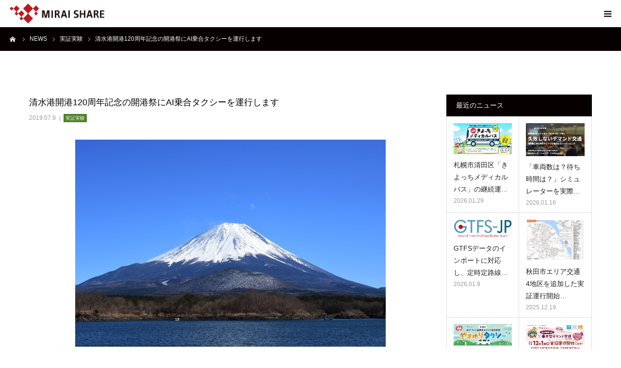

--- FILE ---
content_type: text/html; charset=UTF-8
request_url: https://www.miraishare.co.jp/2019shimizu120/
body_size: 53000
content:
<!DOCTYPE html>
<html class="pc" lang="ja">
<head prefix="og: http://ogp.me/ns# fb: http://ogp.me/ns/fb#">
<meta charset="UTF-8">
<!--[if IE]><meta http-equiv="X-UA-Compatible" content="IE=edge"><![endif]-->
<meta name="viewport" content="width=device-width">
<meta name="format-detection" content="telephone=no">
<title>清水港開港120周年記念の開港祭にAI乗合タクシーを運行します | 株式会社未来シェア</title>
<meta name="description" content="7月13日～7月15日に静岡県の清水港で１２０周年記念の開港祭が実施されます。 ３日間のうち7月13日限定でAI乗合タクシー（SAVS）を株式会社JTB様と共同で運行いたします。乗合タクシーを利用して観光の幅を広げてください。">
<meta property="og:type" content="article">
<meta property="og:url" content="https://www.miraishare.co.jp/2019shimizu120/">
<meta property="og:title" content="清水港開港120周年記念の開港祭にAI乗合タクシーを運行します &#8211; 株式会社未来シェア">
<meta property="og:description" content="7月13日～7月15日に静岡県の清水港で１２０周年記念の開港祭が実施されます。 ３日間のうち7月13日限定でAI乗合タクシー（SAVS）を株式会社JTB様と共同で運行いたします。乗合タクシーを利用して観光の幅を広げてください。">
<meta property="og:site_name" content="株式会社未来シェア">
<meta property="og:image" content="https://www.miraishare.co.jp/wp-content/uploads/2020/04/mtfuji.jpg">
<meta property="og:image:secure_url" content="https://www.miraishare.co.jp/wp-content/uploads/2020/04/mtfuji.jpg"> 
<meta property="og:image:width" content="640"> 
<meta property="og:image:height" content="427">
<link rel="pingback" href="https://www.miraishare.co.jp/xmlrpc.php">
<link rel="shortcut icon" href="https://www.miraishare.co.jp/wp-content/uploads/2020/03/favicon_48.png">
	
	
	
	
<meta name='robots' content='max-image-preview:large' />
<meta property="og:type" content="article">
<meta property="og:url" content="https://www.miraishare.co.jp/2019shimizu120/">
<meta property="og:title" content="清水港開港120周年記念の開港祭にAI乗合タクシーを運行します &#8211; 株式会社未来シェア">
<meta property="og:description" content="7月13日～7月15日に静岡県の清水港で１２０周年記念の開港祭が実施されます。 ３日間のうち7月13日限定でAI乗合タクシー（SAVS）を株式会社JTB様と共同で運行いたします。乗合タクシーを利用して観光の幅を広げてください。">
<meta property="og:site_name" content="株式会社未来シェア">
<meta property="og:image" content="https://www.miraishare.co.jp/wp-content/uploads/2020/04/mtfuji.jpg">
<meta property="og:image:secure_url" content="https://www.miraishare.co.jp/wp-content/uploads/2020/04/mtfuji.jpg"> 
<meta property="og:image:width" content="640"> 
<meta property="og:image:height" content="427">
<link rel='dns-prefetch' href='//www.googletagmanager.com' />
<link rel='dns-prefetch' href='//s.w.org' />
<link rel="alternate" type="application/rss+xml" title="株式会社未来シェア &raquo; フィード" href="https://www.miraishare.co.jp/feed/" />
<link rel="alternate" type="application/rss+xml" title="株式会社未来シェア &raquo; コメントフィード" href="https://www.miraishare.co.jp/comments/feed/" />
<link rel="alternate" type="application/rss+xml" title="株式会社未来シェア &raquo; 清水港開港120周年記念の開港祭にAI乗合タクシーを運行します のコメントのフィード" href="https://www.miraishare.co.jp/2019shimizu120/feed/" />
		<script type="text/javascript">
			window._wpemojiSettings = {"baseUrl":"https:\/\/s.w.org\/images\/core\/emoji\/13.0.1\/72x72\/","ext":".png","svgUrl":"https:\/\/s.w.org\/images\/core\/emoji\/13.0.1\/svg\/","svgExt":".svg","source":{"concatemoji":"https:\/\/www.miraishare.co.jp\/wp-includes\/js\/wp-emoji-release.min.js?ver=5.7.14"}};
			!function(e,a,t){var n,r,o,i=a.createElement("canvas"),p=i.getContext&&i.getContext("2d");function s(e,t){var a=String.fromCharCode;p.clearRect(0,0,i.width,i.height),p.fillText(a.apply(this,e),0,0);e=i.toDataURL();return p.clearRect(0,0,i.width,i.height),p.fillText(a.apply(this,t),0,0),e===i.toDataURL()}function c(e){var t=a.createElement("script");t.src=e,t.defer=t.type="text/javascript",a.getElementsByTagName("head")[0].appendChild(t)}for(o=Array("flag","emoji"),t.supports={everything:!0,everythingExceptFlag:!0},r=0;r<o.length;r++)t.supports[o[r]]=function(e){if(!p||!p.fillText)return!1;switch(p.textBaseline="top",p.font="600 32px Arial",e){case"flag":return s([127987,65039,8205,9895,65039],[127987,65039,8203,9895,65039])?!1:!s([55356,56826,55356,56819],[55356,56826,8203,55356,56819])&&!s([55356,57332,56128,56423,56128,56418,56128,56421,56128,56430,56128,56423,56128,56447],[55356,57332,8203,56128,56423,8203,56128,56418,8203,56128,56421,8203,56128,56430,8203,56128,56423,8203,56128,56447]);case"emoji":return!s([55357,56424,8205,55356,57212],[55357,56424,8203,55356,57212])}return!1}(o[r]),t.supports.everything=t.supports.everything&&t.supports[o[r]],"flag"!==o[r]&&(t.supports.everythingExceptFlag=t.supports.everythingExceptFlag&&t.supports[o[r]]);t.supports.everythingExceptFlag=t.supports.everythingExceptFlag&&!t.supports.flag,t.DOMReady=!1,t.readyCallback=function(){t.DOMReady=!0},t.supports.everything||(n=function(){t.readyCallback()},a.addEventListener?(a.addEventListener("DOMContentLoaded",n,!1),e.addEventListener("load",n,!1)):(e.attachEvent("onload",n),a.attachEvent("onreadystatechange",function(){"complete"===a.readyState&&t.readyCallback()})),(n=t.source||{}).concatemoji?c(n.concatemoji):n.wpemoji&&n.twemoji&&(c(n.twemoji),c(n.wpemoji)))}(window,document,window._wpemojiSettings);
		</script>
		<style type="text/css">
img.wp-smiley,
img.emoji {
	display: inline !important;
	border: none !important;
	box-shadow: none !important;
	height: 1em !important;
	width: 1em !important;
	margin: 0 .07em !important;
	vertical-align: -0.1em !important;
	background: none !important;
	padding: 0 !important;
}
</style>
	<link rel='stylesheet' id='style-css'  href='https://www.miraishare.co.jp/wp-content/themes/mirai/style.css?ver=1.4.3' type='text/css' media='all' />
<link rel='stylesheet' id='wp-block-library-css'  href='https://www.miraishare.co.jp/wp-includes/css/dist/block-library/style.min.css?ver=5.7.14' type='text/css' media='all' />
<link rel='stylesheet' id='contact-form-7-css'  href='https://www.miraishare.co.jp/wp-content/plugins/contact-form-7/includes/css/styles.css?ver=5.1.7' type='text/css' media='all' />
<script type='text/javascript' src='https://www.miraishare.co.jp/wp-includes/js/jquery/jquery.min.js?ver=3.5.1' id='jquery-core-js'></script>
<script type='text/javascript' src='https://www.miraishare.co.jp/wp-includes/js/jquery/jquery-migrate.min.js?ver=3.3.2' id='jquery-migrate-js'></script>

<!-- Google tag (gtag.js) snippet added by Site Kit -->

<!-- Google アナリティクス スニペット (Site Kit が追加) -->
<script type='text/javascript' src='https://www.googletagmanager.com/gtag/js?id=G-4SKVV8HVEH' id='google_gtagjs-js' async></script>
<script type='text/javascript' id='google_gtagjs-js-after'>
window.dataLayer = window.dataLayer || [];function gtag(){dataLayer.push(arguments);}
gtag("set","linker",{"domains":["www.miraishare.co.jp"]});
gtag("js", new Date());
gtag("set", "developer_id.dZTNiMT", true);
gtag("config", "G-4SKVV8HVEH");
</script>

<!-- End Google tag (gtag.js) snippet added by Site Kit -->
<link rel="https://api.w.org/" href="https://www.miraishare.co.jp/wp-json/" /><link rel="alternate" type="application/json" href="https://www.miraishare.co.jp/wp-json/wp/v2/posts/358" /><link rel="canonical" href="https://www.miraishare.co.jp/2019shimizu120/" />
<link rel='shortlink' href='https://www.miraishare.co.jp/?p=358' />
<link rel="alternate" type="application/json+oembed" href="https://www.miraishare.co.jp/wp-json/oembed/1.0/embed?url=https%3A%2F%2Fwww.miraishare.co.jp%2F2019shimizu120%2F" />
<link rel="alternate" type="text/xml+oembed" href="https://www.miraishare.co.jp/wp-json/oembed/1.0/embed?url=https%3A%2F%2Fwww.miraishare.co.jp%2F2019shimizu120%2F&#038;format=xml" />
<meta name="generator" content="Site Kit by Google 1.124.0" /><link rel="alternate" hreflang="x-default" href="https://www.miraishare.co.jp/2019shimizu120/" title="JP" />

<link rel="stylesheet" href="https://www.miraishare.co.jp/wp-content/themes/mirai/css/design-plus.css?ver=1.4.3">
<link rel="stylesheet" href="https://www.miraishare.co.jp/wp-content/themes/mirai/css/sns-botton.css?ver=1.4.3">
<link rel="stylesheet" media="screen and (max-width:1280px)" href="https://www.miraishare.co.jp/wp-content/themes/mirai/css/responsive.css?ver=1.4.3">
<link rel="stylesheet" media="screen and (max-width:1280px)" href="https://www.miraishare.co.jp/wp-content/themes/mirai/css/footer-bar.css?ver=1.4.3">

<script src="https://www.miraishare.co.jp/wp-content/themes/mirai/js/jquery.easing.1.3.js?ver=1.4.3"></script>
<script src="https://www.miraishare.co.jp/wp-content/themes/mirai/js/jscript.js?ver=1.4.3"></script>
<script src="https://www.miraishare.co.jp/wp-content/themes/mirai/js/comment.js?ver=1.4.3"></script>
<script src="https://www.miraishare.co.jp/wp-content/themes/mirai/js/header_fix.js?ver=1.4.3"></script>


<style type="text/css">

body, input, textarea { font-family: "Segoe UI", Verdana, "游ゴシック", YuGothic, "Hiragino Kaku Gothic ProN", Meiryo, sans-serif; }

.rich_font, .p-vertical { font-family: "Hiragino Sans", "ヒラギノ角ゴ ProN", "Hiragino Kaku Gothic ProN", "游ゴシック", YuGothic, "メイリオ", Meiryo, sans-serif; font-weight:500; }

#footer_tel .number { font-family: "Times New Roman" , "游明朝" , "Yu Mincho" , "游明朝体" , "YuMincho" , "ヒラギノ明朝 Pro W3" , "Hiragino Mincho Pro" , "HiraMinProN-W3" , "HGS明朝E" , "ＭＳ Ｐ明朝" , "MS PMincho" , serif; font-weight:500; }


#header_image_for_404 .headline { font-family: "Times New Roman" , "游明朝" , "Yu Mincho" , "游明朝体" , "YuMincho" , "ヒラギノ明朝 Pro W3" , "Hiragino Mincho Pro" , "HiraMinProN-W3" , "HGS明朝E" , "ＭＳ Ｐ明朝" , "MS PMincho" , serif; font-weight:500; }




#post_title { font-size:32px; color:#000000; }
.post_content { font-size:14px; color:#666666; }
.single-news #post_title { font-size:32px; color:#000000; }
.single-news .post_content { font-size:14px; color:#666666; }

.mobile #post_title { font-size:18px; }
.mobile .post_content { font-size:13px; }
.mobile .single-news #post_title { font-size:18px; }
.mobile .single-news .post_content { font-size:13px; }

body.page .post_content { font-size:14px; color:#666666; }
#page_title { font-size:28px; color:#000000; }
#page_title span { font-size:16px; color:#666666; }

.mobile body.page .post_content { font-size:13px; }
.mobile #page_title { font-size:18px; }
.mobile #page_title span { font-size:14px; }

.c-pw__btn { background: #070001; }
.post_content a, .post_content a:hover { color: #b81c22; }







#related_post .image img, .styled_post_list1 .image img, .styled_post_list2 .image img, .widget_tab_post_list .image img, #blog_list .image img, #news_archive_list .image img,
  #index_blog_list .image img, #index_3box .image img, #index_news_list .image img, #archive_news_list .image img, #footer_content .image img
{
  width:100%; height:auto;
  -webkit-transition: transform  0.75s ease; -moz-transition: transform  0.75s ease; transition: transform  0.75s ease;
}
#related_post .image:hover img, .styled_post_list1 .image:hover img, .styled_post_list2 .image:hover img, .widget_tab_post_list .image:hover img, #blog_list .image:hover img, #news_archive_list .image:hover img,
  #index_blog_list .image:hover img, #index_3box .image:hover img, #index_news_list .image:hover img, #archive_news_list .image:hover img, #footer_content .image:hover img
{
  -webkit-transform: scale(1.2);
  -moz-transform: scale(1.2);
  -ms-transform: scale(1.2);
  -o-transform: scale(1.2);
  transform: scale(1.2);
}



body, a, #index_course_list a:hover, #previous_next_post a:hover, #course_list li a:hover
  { color: #1e1e1e; }

#page_header .headline, .side_widget .styled_post_list1 .title:hover, .page_post_list .meta a:hover, .page_post_list .headline,
  .slider_main .caption .title a:hover, #comment_header ul li a:hover, #header_text .logo a:hover, #bread_crumb li.home a:hover:before, #post_title_area .meta li a:hover
    { color: #070001; }

.pc #global_menu ul ul a, .design_button a, #index_3box .title a, .next_page_link a:hover, #archive_post_list_tab ol li:hover, .collapse_category_list li a:hover .count, .slick-arrow:hover, .pb_spec_table_button a:hover,
  #wp-calendar td a:hover, #wp-calendar #prev a:hover, #wp-calendar #next a:hover, #related_post .headline, .side_headline, #single_news_list .headline, .mobile #global_menu li a:hover, #mobile_menu .close_button:hover,
    #post_pagination p, .page_navi span.current, .tcd_user_profile_widget .button a:hover, #return_top_mobile a:hover, #p_readmore .button, #bread_crumb
      { background-color: #070001 !important; }

#archive_post_list_tab ol li:hover, #comment_header ul li a:hover, #comment_header ul li.comment_switch_active a, #comment_header #comment_closed p, #post_pagination p, .page_navi span.current
  { border-color: #070001; }

.collapse_category_list li a:before
  { border-color: transparent transparent transparent #070001; }

.slider_nav .swiper-slide-active, .slider_nav .swiper-slide:hover
  { box-shadow:inset 0 0 0 5px #070001; }

a:hover, .pc #global_menu a:hover, .pc #global_menu > ul > li.active > a, .pc #global_menu > ul > li.current-menu-item > a, #bread_crumb li.home a:hover:after, #bread_crumb li a:hover, #post_meta_top a:hover, #index_blog_list li.category a:hover, #footer_tel .number,
  #single_news_list .link:hover, #single_news_list .link:hover:before, #archive_faq_list .question:hover, #archive_faq_list .question.active, #archive_faq_list .question:hover:before, #archive_faq_list .question.active:before, #archive_header_no_image .title
    { color: #b81c22; }


.pc #global_menu ul ul a:hover, .design_button a:hover, #index_3box .title a:hover, #return_top a:hover, #post_pagination a:hover, .page_navi a:hover, #slide_menu a span.count, .tcdw_custom_drop_menu a:hover, #p_readmore .button:hover, #previous_next_page a:hover, #mobile_menu,
  #course_next_prev_link a:hover, .tcd_category_list li a:hover .count, #submit_comment:hover, #comment_header ul li a:hover, .widget_tab_post_list_button a:hover, #searchform .submit_button:hover, .mobile #menu_button:hover
    { background-color: #b81c22 !important; }

#post_pagination a:hover, .page_navi a:hover, .tcdw_custom_drop_menu a:hover, #comment_textarea textarea:focus, #guest_info input:focus, .widget_tab_post_list_button a:hover
  { border-color: #b81c22 !important; }

.post_content a { color: #b81c22; }

.color_font { color: #070001; }


#copyright { background-color: #0a0505; color: #FFFFFF; }

#schedule_table thead { background:#fafafa; }
#schedule_table .color { background:#eff5f6; }
#archive_faq_list .answer { background:#f6f9f9; }

#page_header .square_headline { background: #ffffff; }
#page_header .square_headline .title { color: #0a0505; }
#page_header .square_headline .sub_title { color: #3f3f3f; }

#comment_header ul li.comment_switch_active a, #comment_header #comment_closed p { background-color: #070001 !important; }
#comment_header ul li.comment_switch_active a:after, #comment_header #comment_closed p:after { border-color:#070001 transparent transparent transparent; }

.no_header_content { background:rgba(7,0,1,0.8); }




</style>


<style type="text/css"></style>	
<style>
.red_bot a {
    min-width: 180px;
    height: 50px;
    line-height: 50px;
    background-color: #b81c22 !important;
}
.red_bot a:hover {
    background-color: #000 !important;
}
</style>
	

</head>
<body id="body" class="post-template-default single single-post postid-358 single-format-standard fix_top mobile_header_fix">


<div id="container">

 <div id="header">
  <div id="header_inner">
   <div id="logo_image">
 <h1 class="logo">
  <a href="https://www.miraishare.co.jp/" title="株式会社未来シェア">
      <img class="pc_logo_image" src="https://www.miraishare.co.jp/wp-content/uploads/2020/03/logo_01.png?1769686687" alt="株式会社未来シェア" title="株式会社未来シェア" width="195" height="41" />
         <img class="mobile_logo_image" src="https://www.miraishare.co.jp/wp-content/uploads/2020/03/logo_01.png?1769686687" alt="株式会社未来シェア" title="株式会社未来シェア" width="195" height="41" />
     </a>
 </h1>
</div>
      <div id="header_button" class="button design_button">
    <a href="https://www.miraishare.co.jp/contact">CONTACT</a>
   </div> 
         <div id="global_menu">
    <ul id="menu-menu" class="menu"><li id="menu-item-161" class="menu-item menu-item-type-post_type menu-item-object-page current_page_parent menu-item-161"><a href="https://www.miraishare.co.jp/news/">NEWS</a></li>
<li id="menu-item-69" class="menu-item menu-item-type-post_type menu-item-object-page menu-item-has-children menu-item-69"><a href="https://www.miraishare.co.jp/savs/">TECHNOLOGY</a>
<ul class="sub-menu">
	<li id="menu-item-77" class="menu-item menu-item-type-custom menu-item-object-custom menu-item-77"><a href="/savs/#aboutsavs">SAVS</a></li>
	<li id="menu-item-78" class="menu-item menu-item-type-custom menu-item-object-custom menu-item-78"><a href="/savs/#feature">FEATURE</a></li>
	<li id="menu-item-80" class="menu-item menu-item-type-custom menu-item-object-custom menu-item-80"><a href="/savs/#app">APP</a></li>
	<li id="menu-item-81" class="menu-item menu-item-type-custom menu-item-object-custom menu-item-81"><a href="/savs/#system">SYSTEM</a></li>
	<li id="menu-item-1458" class="menu-item menu-item-type-custom menu-item-object-custom menu-item-1458"><a href="/savs/#spec">SPEC</a></li>
	<li id="menu-item-4505" class="menu-item menu-item-type-custom menu-item-object-custom menu-item-4505"><a href="/savs/#history">HISTORY</a></li>
</ul>
</li>
<li id="menu-item-68" class="menu-item menu-item-type-post_type menu-item-object-page menu-item-has-children menu-item-68"><a href="https://www.miraishare.co.jp/service/">SERVICE</a>
<ul class="sub-menu">
	<li id="menu-item-2781" class="menu-item menu-item-type-custom menu-item-object-custom menu-item-2781"><a href="/service/#usage">USAGE</a></li>
	<li id="menu-item-170" class="menu-item menu-item-type-custom menu-item-object-custom menu-item-170"><a href="/service/#flow">FLOW</a></li>
	<li id="menu-item-2135" class="menu-item menu-item-type-custom menu-item-object-custom menu-item-2135"><a href="/service/#price">PRICE</a></li>
</ul>
</li>
<li id="menu-item-2726" class="menu-item menu-item-type-post_type menu-item-object-page menu-item-has-children menu-item-2726"><a href="https://www.miraishare.co.jp/report/">REPORT</a>
<ul class="sub-menu">
	<li id="menu-item-2727" class="menu-item menu-item-type-custom menu-item-object-custom menu-item-2727"><a href="/report/#links">LNKS</a></li>
	<li id="menu-item-2728" class="menu-item menu-item-type-custom menu-item-object-custom menu-item-2728"><a href="/report/#articles">ARTICLES</a></li>
	<li id="menu-item-3486" class="menu-item menu-item-type-custom menu-item-object-custom menu-item-3486"><a href="/report/#patents">PATENTS</a></li>
	<li id="menu-item-4495" class="menu-item menu-item-type-custom menu-item-object-custom menu-item-4495"><a href="/report/#download">DOWNLOAD</a></li>
</ul>
</li>
<li id="menu-item-70" class="menu-item menu-item-type-post_type menu-item-object-page menu-item-has-children menu-item-70"><a href="https://www.miraishare.co.jp/company/">ABOUT</a>
<ul class="sub-menu">
	<li id="menu-item-1096" class="menu-item menu-item-type-custom menu-item-object-custom menu-item-1096"><a href="/company/#sdgs">SDGs</a></li>
	<li id="menu-item-72" class="menu-item menu-item-type-custom menu-item-object-custom menu-item-72"><a href="/company/#mission">MISSION</a></li>
	<li id="menu-item-73" class="menu-item menu-item-type-custom menu-item-object-custom menu-item-73"><a href="/company/#message">MESSAGE</a></li>
	<li id="menu-item-74" class="menu-item menu-item-type-custom menu-item-object-custom menu-item-74"><a href="/company/#company">COMPANY</a></li>
	<li id="menu-item-2669" class="menu-item menu-item-type-custom menu-item-object-custom menu-item-2669"><a href="/company/#recruit">RECRUIT</a></li>
	<li id="menu-item-548" class="menu-item menu-item-type-custom menu-item-object-custom menu-item-548"><a href="/company/#access">ACCESS</a></li>
</ul>
</li>
<li class="langer"><span>JP / </span></li></ul>   </div>
	
   <a href="#" id="menu_button"><span>menu</span></a>
     </div><!-- END #header_inner -->
 </div><!-- END #header -->

 
 <div id="main_contents" class="clearfix">

<div id="bread_crumb">

<ul class="clearfix" itemscope itemtype="http://schema.org/BreadcrumbList">
 <li itemprop="itemListElement" itemscope itemtype="http://schema.org/ListItem" class="home"><a itemprop="item" href="https://www.miraishare.co.jp/"><span itemprop="name">ホーム</span></a><meta itemprop="position" content="1"></li>
 <li itemprop="itemListElement" itemscope itemtype="http://schema.org/ListItem"><a itemprop="item" href="https://www.miraishare.co.jp/news/"><span itemprop="name">NEWS</span></a><meta itemprop="position" content="2"></li>
 <li class="category" itemprop="itemListElement" itemscope itemtype="http://schema.org/ListItem">
    <a itemprop="item" href="https://www.miraishare.co.jp/category/experiment/"><span itemprop="name">実証実験</span></a>
      <meta itemprop="position" content="3">
 </li>
 <li class="last" itemprop="itemListElement" itemscope itemtype="http://schema.org/ListItem"><span itemprop="name">清水港開港120周年記念の開港祭にAI乗合タクシーを運行します</span><meta itemprop="position" content="4"></li>
</ul>

</div>

<div id="main_col" class="clearfix">

 
 <div id="left_col" class="clearfix">

   <article id="article">

    <h2 id="post_title" class="rich_font entry-title">清水港開港120周年記念の開港祭にAI乗合タクシーを運行します</h2>

        <ul id="post_meta_top" class="clearfix">
     <li class="date"><time class="entry-date updated" datetime="2020-04-28T15:57:24+09:00">2019.07.9</time></li>     <li class="category ca_lab"><a href="https://www.miraishare.co.jp/category/experiment/" style="background-color:#4e7f26;color:;">実証実験</a> </li>    </ul>
    
    
    
    
    
    
    
    <div class="post_content clearfix">
     <p><img loading="lazy" src="http://www.miraishare.co.jp/wp-content/uploads/2020/04/mtfuji.jpg" alt="" width="640" height="427" class="aligncenter size-full wp-image-361" srcset="https://www.miraishare.co.jp/wp-content/uploads/2020/04/mtfuji.jpg 640w, https://www.miraishare.co.jp/wp-content/uploads/2020/04/mtfuji-300x200.jpg 300w" sizes="(max-width: 640px) 100vw, 640px" /><br />
7月13日～7月15日に静岡県の清水港で１２０周年記念の開港祭が実施されます。<br />
３日間のうち7月13日限定でAI乗合タクシー（SAVS）を株式会社JTB様と共同で運行いたします。<br />
乗合タクシーを利用して観光の幅を広げてください。</p>
<h3>運行概要</h3>
<ul>
<li>商品名：楽々AI乗合タクシープラン</li>
<li>運行日時：２０１９年７月１３日（土）１０：００～１７：００</li>
<li>予約受付時間：１０：００～１６：００<br />※ １組４名まで予約可能です<br />予約には１台スマートフォンが必要になります</li>
<li>運行車両台数：ジャンボ４台（８人座席）</li>
<li>料金：１人１日３００円、１２歳以下は無料</li>
<li>利用方法：アカウントカードをお渡しいたしますので、岸壁内特設テントへお越しください<img loading="lazy" src="http://www.miraishare.co.jp/wp-content/uploads/2020/04/leaf_shimizu.png" alt="" width="354" height="500" class="aligncenter size-full wp-image-362" srcset="https://www.miraishare.co.jp/wp-content/uploads/2020/04/leaf_shimizu.png 354w, https://www.miraishare.co.jp/wp-content/uploads/2020/04/leaf_shimizu-212x300.png 212w" sizes="(max-width: 354px) 100vw, 354px" /><br />
<img loading="lazy" src="http://www.miraishare.co.jp/wp-content/uploads/2020/04/savscard.png" alt="" width="1612" height="505" class="aligncenter size-full wp-image-363" srcset="https://www.miraishare.co.jp/wp-content/uploads/2020/04/savscard.png 1612w, https://www.miraishare.co.jp/wp-content/uploads/2020/04/savscard-300x94.png 300w, https://www.miraishare.co.jp/wp-content/uploads/2020/04/savscard-1024x321.png 1024w, https://www.miraishare.co.jp/wp-content/uploads/2020/04/savscard-768x241.png 768w, https://www.miraishare.co.jp/wp-content/uploads/2020/04/savscard-1536x481.png 1536w" sizes="(max-width: 1612px) 100vw, 1612px" /></li>
</ul>
<h4>乗降ポイント</h4>
<p>1. 清水マリンターミナル会場<br />
2. 新清水駅<br />
3. オアシスマルシェ会場　JR清水駅（西口）<br />
4. 清水港船宿記念館　末廣<br />
5. 次郎長生家<br />
6. 美濃輪稲荷神社（鳥居前）<br />
7. 梅蔭寺<br />
8. 龍華寺<br />
9. 鉄舟寺<br />
10. 河岸の市前・水上バス（江尻）のりば<br />
11. エスパルスドリームプラザ<br />
<img loading="lazy" src="http://www.miraishare.co.jp/wp-content/uploads/2019/07/leaf.png" alt="" width="354" height="500" class="aligncenter size-full wp-image-367" srcset="https://www.miraishare.co.jp/wp-content/uploads/2019/07/leaf.png 354w, https://www.miraishare.co.jp/wp-content/uploads/2019/07/leaf-212x300.png 212w" sizes="(max-width: 354px) 100vw, 354px" /></p>
<h3>関連リンク</h3>
<ul>
<li>清水港開港１２０周年記念ホームページ：<a target="_blank" href="https://www.city.shizuoka.lg.jp/169_000036.html" rel="noopener noreferrer">「清水港開港１２０周年」</a></li>
</ul>
    </div>

        <div class="single_share clearfix" id="single_share_bottom">
     <div class="share-type1 share-btm">
 
	<div class="sns mt10 mb45">
		<ul class="type1 clearfix">
			<li class="twitter">
				<a href="http://twitter.com/share?text=%E6%B8%85%E6%B0%B4%E6%B8%AF%E9%96%8B%E6%B8%AF120%E5%91%A8%E5%B9%B4%E8%A8%98%E5%BF%B5%E3%81%AE%E9%96%8B%E6%B8%AF%E7%A5%AD%E3%81%ABAI%E4%B9%97%E5%90%88%E3%82%BF%E3%82%AF%E3%82%B7%E3%83%BC%E3%82%92%E9%81%8B%E8%A1%8C%E3%81%97%E3%81%BE%E3%81%99&url=https%3A%2F%2Fwww.miraishare.co.jp%2F2019shimizu120%2F&via=&tw_p=tweetbutton&related=" onclick="javascript:window.open(this.href, '', 'menubar=no,toolbar=no,resizable=yes,scrollbars=yes,height=400,width=600');return false;"><i class="icon-twitter"></i><span class="ttl">Tweet</span><span class="share-count"></span></a>
			</li>
			<li class="facebook">
				<a href="//www.facebook.com/sharer/sharer.php?u=https://www.miraishare.co.jp/2019shimizu120/&amp;t=%E6%B8%85%E6%B0%B4%E6%B8%AF%E9%96%8B%E6%B8%AF120%E5%91%A8%E5%B9%B4%E8%A8%98%E5%BF%B5%E3%81%AE%E9%96%8B%E6%B8%AF%E7%A5%AD%E3%81%ABAI%E4%B9%97%E5%90%88%E3%82%BF%E3%82%AF%E3%82%B7%E3%83%BC%E3%82%92%E9%81%8B%E8%A1%8C%E3%81%97%E3%81%BE%E3%81%99" class="facebook-btn-icon-link" target="blank" rel="nofollow"><i class="icon-facebook"></i><span class="ttl">Share</span><span class="share-count"></span></a>
			</li>
			<li class="googleplus">
				<a href="https://plus.google.com/share?url=https%3A%2F%2Fwww.miraishare.co.jp%2F2019shimizu120%2F" onclick="javascript:window.open(this.href, '', 'menubar=no,toolbar=no,resizable=yes,scrollbars=yes,height=600,width=500');return false;"><i class="icon-google-plus"></i><span class="ttl">+1</span><span class="share-count"></span></a>
			</li>
			<li class="hatebu">
				<a href="http://b.hatena.ne.jp/add?mode=confirm&url=https%3A%2F%2Fwww.miraishare.co.jp%2F2019shimizu120%2F" onclick="javascript:window.open(this.href, '', 'menubar=no,toolbar=no,resizable=yes,scrollbars=yes,height=400,width=510');return false;" ><i class="icon-hatebu"></i><span class="ttl">Hatena</span><span class="share-count"></span></a>
			</li>
			<li class="pocket">
				<a href="http://getpocket.com/edit?url=https%3A%2F%2Fwww.miraishare.co.jp%2F2019shimizu120%2F&title=%E6%B8%85%E6%B0%B4%E6%B8%AF%E9%96%8B%E6%B8%AF120%E5%91%A8%E5%B9%B4%E8%A8%98%E5%BF%B5%E3%81%AE%E9%96%8B%E6%B8%AF%E7%A5%AD%E3%81%ABAI%E4%B9%97%E5%90%88%E3%82%BF%E3%82%AF%E3%82%B7%E3%83%BC%E3%82%92%E9%81%8B%E8%A1%8C%E3%81%97%E3%81%BE%E3%81%99" target="blank"><i class="icon-pocket"></i><span class="ttl">Pocket</span><span class="share-count"></span></a>
			</li>
			<li class="rss">
				<a href="https://www.miraishare.co.jp/feed/" target="blank"><i class="icon-rss"></i><span class="ttl">RSS</span></a>
			</li>
			<li class="feedly">
				<a href="http://feedly.com/index.html#subscription%2Ffeed%2Fhttps://www.miraishare.co.jp/feed/" target="blank"><i class="icon-feedly"></i><span class="ttl">feedly</span><span class="share-count"></span></a>
			</li>
			<li class="pinterest">
				<a rel="nofollow" target="_blank" href="https://www.pinterest.com/pin/create/button/?url=https%3A%2F%2Fwww.miraishare.co.jp%2F2019shimizu120%2F&media=https://www.miraishare.co.jp/wp-content/uploads/2020/04/mtfuji.jpg&description=%E6%B8%85%E6%B0%B4%E6%B8%AF%E9%96%8B%E6%B8%AF120%E5%91%A8%E5%B9%B4%E8%A8%98%E5%BF%B5%E3%81%AE%E9%96%8B%E6%B8%AF%E7%A5%AD%E3%81%ABAI%E4%B9%97%E5%90%88%E3%82%BF%E3%82%AF%E3%82%B7%E3%83%BC%E3%82%92%E9%81%8B%E8%A1%8C%E3%81%97%E3%81%BE%E3%81%99"><i class="icon-pinterest"></i><span class="ttl">Pin&nbsp;it</span></a>
			</li>
		</ul>
	</div>
</div>
    </div>
    
        <ul id="post_meta_bottom" class="clearfix">
          <li class="post_category"><a href="https://www.miraishare.co.jp/category/experiment/" rel="category tag">実証実験</a></li>              </ul>
    
        <div id="previous_next_post" class="clearfix">
     <div class='prev_post'><a href='https://www.miraishare.co.jp/201906tel/' title='電話番号変更のお知らせ'><span class='title'>電話番号変更のお知らせ</span><span class='nav'>前の記事</span></a></div>
<div class='next_post'><a href='https://www.miraishare.co.jp/201909arao/' title='あらお相乗りタクシー実験にて技術提供を行います'><span class='title'>あらお相乗りタクシー実験にて技術提供を行います</span><span class='nav'>次の記事</span></a></div>
    </div>
    
   </article><!-- END #article -->

   
   
   
      <div id="related_post">
    <h3 class="headline">関連ニュース</h3>
    <ol class="clearfix">
          <li class="clearfix">
            <a class="image" href="https://www.miraishare.co.jp/202310inatori/" title="静岡県賀茂郡東伊豆町においてオンデマンド交通「INAZUMA_SHUTTLE」が運行開始します"><img width="252" height="118" src="https://www.miraishare.co.jp/wp-content/uploads/2023/10/car.png" class="attachment-size3 size-size3 wp-post-image" alt="" loading="lazy" /></a>
            <h4 class="title"><a href="https://www.miraishare.co.jp/202310inatori/" name="">静岡県賀茂郡東伊豆町においてオンデマンド交通「INAZUMA…</a></h4>
     </li>
          <li class="clearfix">
            <a class="image" href="https://www.miraishare.co.jp/202110kengun/" title="熊本市「健軍地区におけるAIデマンドタクシー実証実験」にSAVSを用いた技術協力をします"><img width="806" height="488" src="https://www.miraishare.co.jp/wp-content/uploads/2021/09/kengun.png" class="attachment-size3 size-size3 wp-post-image" alt="" loading="lazy" srcset="https://www.miraishare.co.jp/wp-content/uploads/2021/09/kengun.png 806w, https://www.miraishare.co.jp/wp-content/uploads/2021/09/kengun-300x182.png 300w, https://www.miraishare.co.jp/wp-content/uploads/2021/09/kengun-768x465.png 768w" sizes="(max-width: 806px) 100vw, 806px" /></a>
            <h4 class="title"><a href="https://www.miraishare.co.jp/202110kengun/" name="">熊本市「健軍地区におけるAIデマンドタクシー実証実験」にSA…</a></h4>
     </li>
          <li class="clearfix">
            <a class="image" href="https://www.miraishare.co.jp/202201makuhari/" title="新型配車アルゴリズムを用いた幕張新都心における乗合型交通の実証実験へ参加します"><img width="830" height="510" src="https://www.miraishare.co.jp/wp-content/uploads/2022/01/makuhari-830x510.jpg" class="attachment-size3 size-size3 wp-post-image" alt="" loading="lazy" /></a>
            <h4 class="title"><a href="https://www.miraishare.co.jp/202201makuhari/" name="">新型配車アルゴリズムを用いた幕張新都心における乗合型交通の実…</a></h4>
     </li>
          <li class="clearfix">
            <a class="image" href="https://www.miraishare.co.jp/matsunoyama202112/" title="雪国観光圏内 新潟県まつだい駅から松之山エリアにて、ＡＩ乗り合いタクシー運行開始"><img width="529" height="310" src="https://www.miraishare.co.jp/wp-content/uploads/2021/11/画像1.png" class="attachment-size3 size-size3 wp-post-image" alt="" loading="lazy" srcset="https://www.miraishare.co.jp/wp-content/uploads/2021/11/画像1.png 529w, https://www.miraishare.co.jp/wp-content/uploads/2021/11/画像1-300x176.png 300w" sizes="(max-width: 529px) 100vw, 529px" /></a>
            <h4 class="title"><a href="https://www.miraishare.co.jp/matsunoyama202112/" name="">雪国観光圏内 新潟県まつだい駅から松之山エリアにて、ＡＩ乗り…</a></h4>
     </li>
          <li class="clearfix">
            <a class="image" href="https://www.miraishare.co.jp/201703suwa/" title="長野県上諏訪エリア実験"><img width="758" height="500" src="https://www.miraishare.co.jp/wp-content/uploads/2020/04/20170319suwa-1.png" class="attachment-size3 size-size3 wp-post-image" alt="" loading="lazy" srcset="https://www.miraishare.co.jp/wp-content/uploads/2020/04/20170319suwa-1.png 758w, https://www.miraishare.co.jp/wp-content/uploads/2020/04/20170319suwa-1-300x198.png 300w" sizes="(max-width: 758px) 100vw, 758px" /></a>
            <h4 class="title"><a href="https://www.miraishare.co.jp/201703suwa/" name="">長野県上諏訪エリア実験</a></h4>
     </li>
          <li class="clearfix">
            <a class="image" href="https://www.miraishare.co.jp/202010kasugai/" title="春日井市 牛山区・鷹来地区、高蔵寺ニュータウン 乗合サービス実証実験のお知らせ"><img width="830" height="453" src="https://www.miraishare.co.jp/wp-content/uploads/2020/09/202010kasugaiarea-830x453.png" class="attachment-size3 size-size3 wp-post-image" alt="" loading="lazy" /></a>
            <h4 class="title"><a href="https://www.miraishare.co.jp/202010kasugai/" name="">春日井市 牛山区・鷹来地区、高蔵寺ニュータウン 乗合サービス…</a></h4>
     </li>
         </ol>
   </div>
      
   
 </div><!-- END #left_col -->

 <div id="side_col">
<div class="side_widget clearfix styled_post_list1_widget" id="styled_post_list1_widget-2">
<h3 class="side_headline"><span>最近のニュース</span></h3><ol class="styled_post_list1 clearfix show_date">
 <li class="clearfix">
   <a class="image" href="https://www.miraishare.co.jp/202601medicalbus/" title="札幌市清田区「きよっちメディカルバス」の継続運行が決定しました"><img width="400" height="214" src="https://www.miraishare.co.jp/wp-content/uploads/2025/07/medicalbus_mini.png" class="attachment-size1 size-size1 wp-post-image" alt="" loading="lazy" srcset="https://www.miraishare.co.jp/wp-content/uploads/2025/07/medicalbus_mini.png 400w, https://www.miraishare.co.jp/wp-content/uploads/2025/07/medicalbus_mini-300x161.png 300w" sizes="(max-width: 400px) 100vw, 400px" /></a>   <div class="info">
    <a class="title" href="https://www.miraishare.co.jp/202601medicalbus/">札幌市清田区「きよっちメディカルバス」の継続運…</a></a>
    <p class="date">2026.01.29</p>   </div>
 </li>
 <li class="clearfix">
   <a class="image" href="https://www.miraishare.co.jp/202601simulatorevent/" title="「車両数は？待ち時間は？」シミュレーターを実際に動かして“最適解”を見つける無料ワークショップ開催"><img width="300" height="169" src="https://www.miraishare.co.jp/wp-content/uploads/2026/01/savsos_mini.png" class="attachment-size1 size-size1 wp-post-image" alt="" loading="lazy" /></a>   <div class="info">
    <a class="title" href="https://www.miraishare.co.jp/202601simulatorevent/">「車両数は？待ち時間は？」シミュレーターを実際…</a></a>
    <p class="date">2026.01.16</p>   </div>
 </li>
 <li class="clearfix">
   <a class="image" href="https://www.miraishare.co.jp/202601gtfs/" title="GTFSデータのインポートに対応し、定時定路線やセミデマンド運行の設定を効率化した SAVS の新バージョン &#8220;nupur-pet”（登別）をリリース"><img width="300" height="95" src="https://www.miraishare.co.jp/wp-content/uploads/2026/01/img_300_col_wh.png" class="attachment-size1 size-size1 wp-post-image" alt="" loading="lazy" /></a>   <div class="info">
    <a class="title" href="https://www.miraishare.co.jp/202601gtfs/">GTFSデータのインポートに対応し、定時定路線…</a></a>
    <p class="date">2026.01.9</p>   </div>
 </li>
 <li class="clearfix">
   <a class="image" href="https://www.miraishare.co.jp/202512akita/" title="秋田市エリア交通 4地区を追加した実証運行開始のお知らせ"><img width="300" height="212" src="https://www.miraishare.co.jp/wp-content/uploads/2025/12/akita_mini.png" class="attachment-size1 size-size1 wp-post-image" alt="" loading="lazy" /></a>   <div class="info">
    <a class="title" href="https://www.miraishare.co.jp/202512akita/">秋田市エリア交通 4地区を追加した実証運行開始…</a></a>
    <p class="date">2025.12.19</p>   </div>
 </li>
 <li class="clearfix">
   <a class="image" href="https://www.miraishare.co.jp/202512yamayuritaxi/" title="茨城県美浦村にて AI デマンド型乗合タクシー「やまゆりタクシー」の実証実験を開始します"><img width="300" height="114" src="https://www.miraishare.co.jp/wp-content/uploads/2025/11/yamayuri_mini.png" class="attachment-size1 size-size1 wp-post-image" alt="" loading="lazy" /></a>   <div class="info">
    <a class="title" href="https://www.miraishare.co.jp/202512yamayuritaxi/">茨城県美浦村にて AI デマンド型乗合タクシー…</a></a>
    <p class="date">2025.12.1</p>   </div>
 </li>
 <li class="clearfix">
   <a class="image" href="https://www.miraishare.co.jp/202511koriyama/" title="福島県郡山市東部地区にて乗合型デマンド交通の実証運行を開始します"><img width="300" height="132" src="https://www.miraishare.co.jp/wp-content/uploads/2025/11/koriyamaeast_mini.png" class="attachment-size1 size-size1 wp-post-image" alt="" loading="lazy" /></a>   <div class="info">
    <a class="title" href="https://www.miraishare.co.jp/202511koriyama/">福島県郡山市東部地区にて乗合型デマンド交通の実…</a></a>
    <p class="date">2025.11.25</p>   </div>
 </li>
</ol>
</div>
<div class="side_widget clearfix tcdw_category_list_widget" id="tcdw_category_list_widget-2">
<h3 class="side_headline"><span>カテゴリー</span></h3><ul class="tcd_category_list clearfix">
 	<li class="cat-item cat-item-10"><a href="https://www.miraishare.co.jp/category/news/">お知らせ <span class="count">66</span></a>
</li>
	<li class="cat-item cat-item-9"><a href="https://www.miraishare.co.jp/category/seminar/">セミナー <span class="count">34</span></a>
</li>
	<li class="cat-item cat-item-16"><a href="https://www.miraishare.co.jp/category/academic/">学術研究 <span class="count">29</span></a>
</li>
	<li class="cat-item cat-item-8"><a href="https://www.miraishare.co.jp/category/implementation/">実用化 <span class="count">53</span></a>
</li>
	<li class="cat-item cat-item-7"><a href="https://www.miraishare.co.jp/category/experiment/">実証実験 <span class="count">137</span></a>
</li>
	<li class="cat-item cat-item-6"><a href="https://www.miraishare.co.jp/category/exhibition/">展示会 <span class="count">16</span></a>
</li>
</ul>
</div>
<div class="side_widget clearfix tcdw_archive_list_widget" id="tcdw_archive_list_widget-2">
		<div class="p-dropdown">
			<div class="p-dropdown__title">アーカイブ</div>
			<ul class="p-dropdown__list">
					<li><a href='https://www.miraishare.co.jp/2026/01/'>2026年1月</a></li>
	<li><a href='https://www.miraishare.co.jp/2025/12/'>2025年12月</a></li>
	<li><a href='https://www.miraishare.co.jp/2025/11/'>2025年11月</a></li>
	<li><a href='https://www.miraishare.co.jp/2025/10/'>2025年10月</a></li>
	<li><a href='https://www.miraishare.co.jp/2025/09/'>2025年9月</a></li>
	<li><a href='https://www.miraishare.co.jp/2025/08/'>2025年8月</a></li>
	<li><a href='https://www.miraishare.co.jp/2025/07/'>2025年7月</a></li>
	<li><a href='https://www.miraishare.co.jp/2025/06/'>2025年6月</a></li>
	<li><a href='https://www.miraishare.co.jp/2025/05/'>2025年5月</a></li>
	<li><a href='https://www.miraishare.co.jp/2025/04/'>2025年4月</a></li>
	<li><a href='https://www.miraishare.co.jp/2025/03/'>2025年3月</a></li>
	<li><a href='https://www.miraishare.co.jp/2025/02/'>2025年2月</a></li>
	<li><a href='https://www.miraishare.co.jp/2025/01/'>2025年1月</a></li>
	<li><a href='https://www.miraishare.co.jp/2024/12/'>2024年12月</a></li>
	<li><a href='https://www.miraishare.co.jp/2024/11/'>2024年11月</a></li>
	<li><a href='https://www.miraishare.co.jp/2024/10/'>2024年10月</a></li>
	<li><a href='https://www.miraishare.co.jp/2024/09/'>2024年9月</a></li>
	<li><a href='https://www.miraishare.co.jp/2024/08/'>2024年8月</a></li>
	<li><a href='https://www.miraishare.co.jp/2024/07/'>2024年7月</a></li>
	<li><a href='https://www.miraishare.co.jp/2024/06/'>2024年6月</a></li>
	<li><a href='https://www.miraishare.co.jp/2024/05/'>2024年5月</a></li>
	<li><a href='https://www.miraishare.co.jp/2024/04/'>2024年4月</a></li>
	<li><a href='https://www.miraishare.co.jp/2024/03/'>2024年3月</a></li>
	<li><a href='https://www.miraishare.co.jp/2024/02/'>2024年2月</a></li>
	<li><a href='https://www.miraishare.co.jp/2024/01/'>2024年1月</a></li>
	<li><a href='https://www.miraishare.co.jp/2023/12/'>2023年12月</a></li>
	<li><a href='https://www.miraishare.co.jp/2023/11/'>2023年11月</a></li>
	<li><a href='https://www.miraishare.co.jp/2023/10/'>2023年10月</a></li>
	<li><a href='https://www.miraishare.co.jp/2023/09/'>2023年9月</a></li>
	<li><a href='https://www.miraishare.co.jp/2023/08/'>2023年8月</a></li>
	<li><a href='https://www.miraishare.co.jp/2023/07/'>2023年7月</a></li>
	<li><a href='https://www.miraishare.co.jp/2023/06/'>2023年6月</a></li>
	<li><a href='https://www.miraishare.co.jp/2023/05/'>2023年5月</a></li>
	<li><a href='https://www.miraishare.co.jp/2023/04/'>2023年4月</a></li>
	<li><a href='https://www.miraishare.co.jp/2023/03/'>2023年3月</a></li>
	<li><a href='https://www.miraishare.co.jp/2023/02/'>2023年2月</a></li>
	<li><a href='https://www.miraishare.co.jp/2023/01/'>2023年1月</a></li>
	<li><a href='https://www.miraishare.co.jp/2022/12/'>2022年12月</a></li>
	<li><a href='https://www.miraishare.co.jp/2022/11/'>2022年11月</a></li>
	<li><a href='https://www.miraishare.co.jp/2022/10/'>2022年10月</a></li>
	<li><a href='https://www.miraishare.co.jp/2022/09/'>2022年9月</a></li>
	<li><a href='https://www.miraishare.co.jp/2022/08/'>2022年8月</a></li>
	<li><a href='https://www.miraishare.co.jp/2022/07/'>2022年7月</a></li>
	<li><a href='https://www.miraishare.co.jp/2022/05/'>2022年5月</a></li>
	<li><a href='https://www.miraishare.co.jp/2022/04/'>2022年4月</a></li>
	<li><a href='https://www.miraishare.co.jp/2022/03/'>2022年3月</a></li>
	<li><a href='https://www.miraishare.co.jp/2022/02/'>2022年2月</a></li>
	<li><a href='https://www.miraishare.co.jp/2022/01/'>2022年1月</a></li>
	<li><a href='https://www.miraishare.co.jp/2021/12/'>2021年12月</a></li>
	<li><a href='https://www.miraishare.co.jp/2021/11/'>2021年11月</a></li>
	<li><a href='https://www.miraishare.co.jp/2021/10/'>2021年10月</a></li>
	<li><a href='https://www.miraishare.co.jp/2021/09/'>2021年9月</a></li>
	<li><a href='https://www.miraishare.co.jp/2021/08/'>2021年8月</a></li>
	<li><a href='https://www.miraishare.co.jp/2021/07/'>2021年7月</a></li>
	<li><a href='https://www.miraishare.co.jp/2021/06/'>2021年6月</a></li>
	<li><a href='https://www.miraishare.co.jp/2021/05/'>2021年5月</a></li>
	<li><a href='https://www.miraishare.co.jp/2021/04/'>2021年4月</a></li>
	<li><a href='https://www.miraishare.co.jp/2021/03/'>2021年3月</a></li>
	<li><a href='https://www.miraishare.co.jp/2021/02/'>2021年2月</a></li>
	<li><a href='https://www.miraishare.co.jp/2021/01/'>2021年1月</a></li>
	<li><a href='https://www.miraishare.co.jp/2020/12/'>2020年12月</a></li>
	<li><a href='https://www.miraishare.co.jp/2020/11/'>2020年11月</a></li>
	<li><a href='https://www.miraishare.co.jp/2020/10/'>2020年10月</a></li>
	<li><a href='https://www.miraishare.co.jp/2020/09/'>2020年9月</a></li>
	<li><a href='https://www.miraishare.co.jp/2020/08/'>2020年8月</a></li>
	<li><a href='https://www.miraishare.co.jp/2020/07/'>2020年7月</a></li>
	<li><a href='https://www.miraishare.co.jp/2020/06/'>2020年6月</a></li>
	<li><a href='https://www.miraishare.co.jp/2020/05/'>2020年5月</a></li>
	<li><a href='https://www.miraishare.co.jp/2020/04/'>2020年4月</a></li>
	<li><a href='https://www.miraishare.co.jp/2020/03/'>2020年3月</a></li>
	<li><a href='https://www.miraishare.co.jp/2020/02/'>2020年2月</a></li>
	<li><a href='https://www.miraishare.co.jp/2020/01/'>2020年1月</a></li>
	<li><a href='https://www.miraishare.co.jp/2019/12/'>2019年12月</a></li>
	<li><a href='https://www.miraishare.co.jp/2019/11/'>2019年11月</a></li>
	<li><a href='https://www.miraishare.co.jp/2019/10/'>2019年10月</a></li>
	<li><a href='https://www.miraishare.co.jp/2019/09/'>2019年9月</a></li>
	<li><a href='https://www.miraishare.co.jp/2019/08/'>2019年8月</a></li>
	<li><a href='https://www.miraishare.co.jp/2019/07/'>2019年7月</a></li>
	<li><a href='https://www.miraishare.co.jp/2019/06/'>2019年6月</a></li>
	<li><a href='https://www.miraishare.co.jp/2019/04/'>2019年4月</a></li>
	<li><a href='https://www.miraishare.co.jp/2019/03/'>2019年3月</a></li>
	<li><a href='https://www.miraishare.co.jp/2019/02/'>2019年2月</a></li>
	<li><a href='https://www.miraishare.co.jp/2018/12/'>2018年12月</a></li>
	<li><a href='https://www.miraishare.co.jp/2018/11/'>2018年11月</a></li>
	<li><a href='https://www.miraishare.co.jp/2018/10/'>2018年10月</a></li>
	<li><a href='https://www.miraishare.co.jp/2018/09/'>2018年9月</a></li>
	<li><a href='https://www.miraishare.co.jp/2018/08/'>2018年8月</a></li>
	<li><a href='https://www.miraishare.co.jp/2018/07/'>2018年7月</a></li>
	<li><a href='https://www.miraishare.co.jp/2018/06/'>2018年6月</a></li>
	<li><a href='https://www.miraishare.co.jp/2018/05/'>2018年5月</a></li>
	<li><a href='https://www.miraishare.co.jp/2018/04/'>2018年4月</a></li>
	<li><a href='https://www.miraishare.co.jp/2018/02/'>2018年2月</a></li>
	<li><a href='https://www.miraishare.co.jp/2017/09/'>2017年9月</a></li>
	<li><a href='https://www.miraishare.co.jp/2017/06/'>2017年6月</a></li>
	<li><a href='https://www.miraishare.co.jp/2017/03/'>2017年3月</a></li>
	<li><a href='https://www.miraishare.co.jp/2016/12/'>2016年12月</a></li>
	<li><a href='https://www.miraishare.co.jp/2016/08/'>2016年8月</a></li>
			</ul>
		</div>
</div>
</div>

</div><!-- END #main_col -->


 </div><!-- END #main_contents -->


     <div id="footer_contact_area">

  <div id="footer_contact_area_inner" class="clearfix">



      <div class="footer_contact_content" id="footer_tel">

    <div class="clearfix">

  

      		<img src="https://www.miraishare.co.jp/wp-content/themes/mirai/img/main/logo_01.png">

                <p class="time">〒041-0806 北海道函館市美原二丁目７番２１号</p>
		<p class="time">〒220-0012 神奈川県横浜市西区みなとみらい３-７-１ オーシャンゲートみなとみらい8F</p>
		<p class="time">〒305-0031 茨城県つくば市吾妻１丁目５−７ ダイワロイネットホテルつくばビル2F</p>
		<p class="time">〒060-0004 北海道札幌市中央区北４条西４丁目１−７ ＭＭＳ札幌駅前ビル1F</p>

    </div>

   </div>

   

      <div class="footer_contact_content" id="footer_contact">

    <div class="clearfix">

          <p class="headline">ご相談はお気軽にご連絡ください。</p>

               <div class="button design_button">

      <a href="https://www.miraishare.co.jp/contact">お問い合わせ</a>

     </div>

         </div>

   </div>

   

  </div>

 </div><!-- END #footer_contact_area -->
 

  <div id="footer_content">
  <div id="footer_content_inner" class="clearfix">
    <div class="item clearfix" style="background:#f5f5f5;">
      <a class="image" href="http://www.miraishare.co.jp//company/#company" ><img src="https://www.miraishare.co.jp/wp-content/uploads/2020/03/footer_area_01.jpg" alt="" title="" /></a>
      <a class="title" href="http://www.miraishare.co.jp//company/#company" ><span>COMPANY</span></a>
  </div>
    <div class="item clearfix" style="background:#f5f5f5;">
      <a class="title" href="http://www.miraishare.co.jp/savs/" ><span>TECHNOLOGY</span></a>
  </div>
    <div class="item clearfix" style="background:#f5f5f5;">
      <a class="image" href="http://www.miraishare.co.jp/service" ><img src="https://www.miraishare.co.jp/wp-content/uploads/2020/03/footer_area_03.jpg" alt="" title="" /></a>
      <a class="title" href="http://www.miraishare.co.jp/service" ><span>SERVICE</span></a>
  </div>
    </div>
 </div><!-- END #footer_content -->
 

  <div id="footer_menu" class="clearfix">
  <ul id="menu-%e3%83%95%e3%83%83%e3%82%bf%e3%83%bc" class="menu"><li id="menu-item-162" class="menu-item menu-item-type-post_type menu-item-object-page menu-item-home menu-item-162"><a href="https://www.miraishare.co.jp/">TOP</a></li>
<li id="menu-item-172" class="menu-item menu-item-type-post_type menu-item-object-page current_page_parent menu-item-172"><a href="https://www.miraishare.co.jp/news/">NEWS</a></li>
<li id="menu-item-85" class="menu-item menu-item-type-post_type menu-item-object-page menu-item-85"><a href="https://www.miraishare.co.jp/savs/">TECHNOLOGY</a></li>
<li id="menu-item-84" class="menu-item menu-item-type-post_type menu-item-object-page menu-item-84"><a href="https://www.miraishare.co.jp/service/">SERVICE</a></li>
<li id="menu-item-2981" class="menu-item menu-item-type-post_type menu-item-object-page menu-item-2981"><a href="https://www.miraishare.co.jp/report/">REPORT</a></li>
<li id="menu-item-86" class="menu-item menu-item-type-post_type menu-item-object-page menu-item-86"><a href="https://www.miraishare.co.jp/company/">ABOUT</a></li>
<li id="menu-item-173" class="menu-item menu-item-type-post_type menu-item-object-page menu-item-173"><a href="https://www.miraishare.co.jp/contact/">CONTACT</a></li>
</ul> </div>
 
 <p id="copyright">Copyright Mirai Share Co., Ltd. 2020</p>


 <div id="return_top">
  <a href="#body"><span>PAGE TOP</span></a>
 </div>


 

</div><!-- #container -->

<script>
jQuery(document).ready(function($){
  // scroll page link
  if (location.hash && $(location.hash).length) {
    $("html,body").scrollTop(0);
    $("html,body").delay(600).animate({scrollTop : $(location.hash).offset().top}, 1000, 'easeOutExpo');
  }
});
</script>


<script type='text/javascript' src='https://www.miraishare.co.jp/wp-includes/js/comment-reply.min.js?ver=5.7.14' id='comment-reply-js'></script>
<script type='text/javascript' id='contact-form-7-js-extra'>
/* <![CDATA[ */
var wpcf7 = {"apiSettings":{"root":"https:\/\/www.miraishare.co.jp\/wp-json\/contact-form-7\/v1","namespace":"contact-form-7\/v1"}};
/* ]]> */
</script>
<script type='text/javascript' src='https://www.miraishare.co.jp/wp-content/plugins/contact-form-7/includes/js/scripts.js?ver=5.1.7' id='contact-form-7-js'></script>
<script type='text/javascript' src='https://www.miraishare.co.jp/wp-includes/js/wp-embed.min.js?ver=5.7.14' id='wp-embed-js'></script>
</body>
</html>